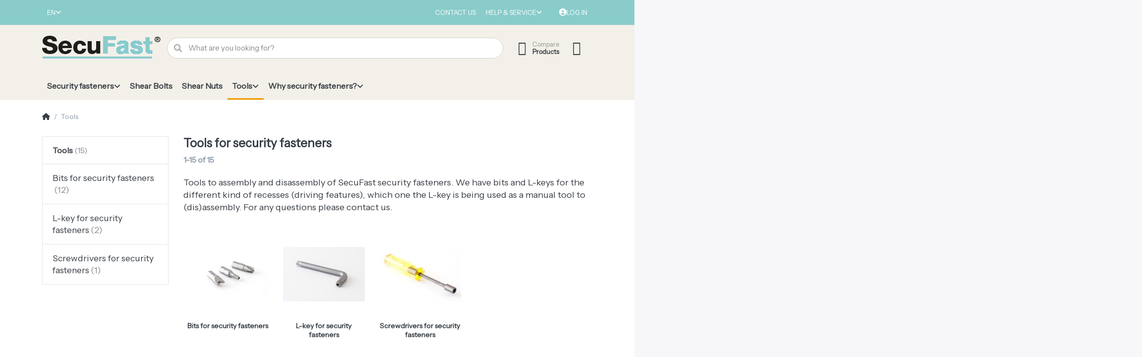

--- FILE ---
content_type: text/html; charset=utf-8
request_url: https://www.secufast.com/gereedschap
body_size: 77139
content:
<!DOCTYPE html>
<html data-pnotify-firstpos1="0" lang="en" dir="ltr">
<head>
    <meta charset="utf-8" />
    <meta name="viewport" content="width=device-width, initial-scale=1.0, maximum-scale=1.0, minimum-scale=1.0, user-scalable=no, viewport-fit=cover, shrink-to-fit=no" />
    <meta name="HandheldFriendly" content="true" />
    <meta name="description" content="" />
    <meta name="keywords" content="" />
    <meta name="generator" content="Smartstore 6.0.0.0" />
    <meta property="sm:root" content="/" />
    <meta name="google-site-verification" content="pJH6HLbDIjcOJXRdbzM1HZ9lDLCNEBHzAEz5rn5pDDw">  
    <meta name='__rvt' content='CfDJ8CFb0DDjn3tFryJxNEONdazoq6iYaMjVPQNKIHBAFqrI9IgUly_jy0khwsnRoNFPseZHuni-RL4OhIgaNUJsP94Nj3_DbDwb9UU5_on2orZVzUNB_OcpSe0ntOKSszHVCTYf_zx1K1kxw8OTRWqB32w' />

    <meta name='accept-language' content='en-US'/><title itemprop="name">Tools | Secufast in onderdeel van Archey</title>

    


    <script>
    try {
        if (typeof navigator === 'undefined') navigator = {};
        html = document.documentElement;
        if (/Edge\/\d+/.test(navigator.userAgent)) { html.className += ' edge' }
        else if ('mozMatchesSelector' in html) { html.className += ' moz' }
        else if (/iPad|iPhone|iPod/.test(navigator.userAgent) && !window.MSStream) { html.className += ' ios' }
        else if ('webkitMatchesSelector' in html) { html.className += ' wkit' }
        else if (/constructor/i.test(window.HTMLElement)) { html.className += ' safari' };
        html.className += (this.top === this.window ? ' not-' : ' ') + 'framed';
    } catch (e) { }
</script>
    

            <link href='https://fonts.googleapis.com/css?family=Instrument&#x2B;Sans:ital,wght@0,400..700;1,400..700' rel='stylesheet' type='text/css' />

    
    <link as="font" rel="preload" href="/lib/fa6/webfonts/fa-solid-900.woff2" crossorigin />
    <link as="font" rel="preload" href="/lib/fa6/webfonts/fa-regular-400.woff2" crossorigin />
    
    
        <link rel="stylesheet" href="/lib/fa6/css/all.min.css" crossorigin />
    


    
        <link href="/bundle/css/site-common.css?v=r7oApy1-c6DpFjFNk27dk1bP0zg" rel="stylesheet" type="text/css" />
    
    <link href="/themes/secufast/theme.css?v=18zPpXoevKnIijoOhTLKa-5-9u0" rel="stylesheet" type="text/css" />


    
        <script src="/bundle/js/jquery.js?v=Q_phsmyWezqA5Vuyb6a9pukdq2U"></script>
    <script data-origin="client-res">
	window.Res = {
"Common.Notification": "Alert","Common.Close": "Close","Common.On": "On","Common.OK": "OK","Common.Cancel": "Cancel","Common.Off": "Off","Common.Exit": "Exit","Common.CtrlKey": "Ctrl","Common.ShiftKey": "Shift","Common.AltKey": "Alt","Common.DelKey": "Del","Common.Done": "Done","Common.Failed": "Failed","Common.EnterKey": "Enter","Common.EscKey": "Esc","Common.DontAskAgain": "Don\'t ask again","Common.DontShowAgain": "Don\'t show again","Common.CopyToClipboard": "Copy to clipboard","Common.CopyToClipboard.Failed": "Failed to copy.","Common.CopyToClipboard.Succeeded": "Copied!","Products.Longdesc.More": "Show more","Products.Longdesc.Less": "Show less","Jquery.Validate.Email": "Please enter a valid email address.","Jquery.Validate.Required": "This field is required.","Jquery.Validate.Remote": "Please fix this field.","Jquery.Validate.Url": "Please enter a valid URL.","Jquery.Validate.Date": "Please enter a valid date.","Jquery.Validate.DateISO": "Please enter a valid date (ISO).","Jquery.Validate.Number": "Please enter a valid number.","Jquery.Validate.Digits": "Please enter only digits.","Jquery.Validate.Creditcard": "Please enter a valid credit card number.","Jquery.Validate.Equalto": "Please enter the same value again.","Jquery.Validate.Maxlength": "Please enter no more than {0} characters.","Jquery.Validate.Minlength": "Please enter at least {0} characters.","Jquery.Validate.Rangelength": "Please enter a value between {0} and {1} characters long.","jquery.Validate.Range": "Please enter a value between {0} and {1}.","Jquery.Validate.Max": "Please enter a value less than or equal to {0}.","Jquery.Validate.Min": "Please enter a value greater than or equal to {0}.","Admin.Common.AreYouSure": "Are you sure?","Admin.Common.AskToProceed": "Would you like to proceed?","FileUploader.Dropzone.Message": "To upload files drop them here or click","FileUploader.Dropzone.DictDefaultMessage": "Drop files here to upload","FileUploader.Dropzone.DictFallbackMessage": "Your browser does not support drag\'n\'drop file uploads.","FileUploader.Dropzone.DictFallbackText": "Please use the fallback form below to upload your files like in the olden days.","FileUploader.Dropzone.DictFileTooBig": "File is too big ({{filesize}}MiB). Max filesize: {{maxFilesize}}MiB.","FileUploader.Dropzone.DictInvalidFileType": "You can\'t upload files of this type.","FileUploader.Dropzone.DictResponseError": "Server responded with {{statusCode}} code.","FileUploader.Dropzone.DictCancelUpload": "Cancel upload","FileUploader.Dropzone.DictUploadCanceled": "Upload canceled.","FileUploader.Dropzone.DictCancelUploadConfirmation": "Are you sure you want to cancel this upload?","FileUploader.Dropzone.DictRemoveFile": "Remove file","FileUploader.Dropzone.DictMaxFilesExceeded": "You can not upload any more files.","FileUploader.StatusWindow.Uploading.File": "file is uploading","FileUploader.StatusWindow.Uploading.Files": "files are uploading","FileUploader.StatusWindow.Complete.File": "upload complete","FileUploader.StatusWindow.Complete.Files": "uploads complete","FileUploader.StatusWindow.Canceled.File": "upload canceled","FileUploader.StatusWindow.Canceled.Files": "uploads canceled",    };

    window.ClientId = "89d56cee-d85b-43a8-b1dc-9843035cd93a";
</script>

    
    <link as="image" rel="preload" href="//www.secufast.com/media/2/content/Logo-Secufast-0001.png" />
    <meta property='sm:pagedata' content='{"type":"category","id":"22","menuItemId":1,"entityId":22,"parentId":0}' />
    <meta property='og:site_name' content='SecuFast' />
    <meta property='og:site' content='https://www.secufast.com/' />
    <meta property='og:url' content='https://www.secufast.com/tools/' />
    <meta property='og:type' content='product' />
    <meta property='og:title' content='Tools' />
    <meta property='twitter:card' content='summary' />
    <meta property='twitter:title' content='Tools' />



    


    
    <meta property='twitter:site' content='@SecuFast' />
    
<meta name='robots' content='index, follow' />

    <script src="/js/smartstore.globalization.adapter.js"></script>

    

    <link rel="shortcut icon" href='//secufast.com/media/6/content/favicon.ico?v=6.0' />

    <!-- png icons -->
        <link rel="icon" type="image/png" sizes="16x16" href="//secufast.com/media/8/content/favicon-32x32.png?size=16" />
        <link rel="icon" type="image/png" sizes="32x32" href="//secufast.com/media/8/content/favicon-32x32.png?size=32" />
        <link rel="icon" type="image/png" sizes="96x96" href="//secufast.com/media/8/content/favicon-32x32.png?size=96" />
        <link rel="icon" type="image/png" sizes="196x196" href="//secufast.com/media/8/content/favicon-32x32.png?size=196" />


    <!-- Apple touch icons -->
        <link rel="icon" type="image/png" sizes="57x57" href="//secufast.com/media/5/content/apple-touch-icon.png?size=57" />
        <link rel="icon" type="image/png" sizes="60x60" href="//secufast.com/media/5/content/apple-touch-icon.png?size=60" />
        <link rel="icon" type="image/png" sizes="72x72" href="//secufast.com/media/5/content/apple-touch-icon.png?size=72" />
        <link rel="icon" type="image/png" sizes="76x76" href="//secufast.com/media/5/content/apple-touch-icon.png?size=76" />
        <link rel="icon" type="image/png" sizes="114x114" href="//secufast.com/media/5/content/apple-touch-icon.png?size=114" />
        <link rel="icon" type="image/png" sizes="120x120" href="//secufast.com/media/5/content/apple-touch-icon.png?size=120" />
        <link rel="icon" type="image/png" sizes="144x144" href="//secufast.com/media/5/content/apple-touch-icon.png?size=144" />
        <link rel="icon" type="image/png" sizes="152x152" href="//secufast.com/media/5/content/apple-touch-icon.png?size=152" />
        <link rel="icon" type="image/png" sizes="180x180" href="//secufast.com/media/5/content/apple-touch-icon.png?size=180" />

    <!-- Microsoft tiles -->
        <meta name="msapplication-TileColor" content="#fcfafa">
    <meta name="msapplication-TileImage" content="//secufast.com/media/58/content/cropped-Favicon-270x270.png?size=144">
    <meta name="msapplication-config" content="/browserconfig.xml" />

</head>

<body class="lyt-cols-2">
    

<!--__note-jm__--><!-- Google Tag Manager -->
<script>
	(function(w, d, s, l, i) {
		w[l] = w[l] || [];
		w[l].push({
			'gtm.start': new Date().getTime(),
			event: 'gtm.js'
		});
		var f = d.getElementsByTagName(s)[0],
			j = d.createElement(s),
			dl = l != 'dataLayer' ? '&l=' + l : '';
		j.async = true;
		j.src = 'https://www.googletagmanager.com/gtm.js?id=' + i + dl;
		f.parentNode.insertBefore(j, f);
	})(window, document, 'script', 'dataLayer', 'GTM-W3MV9SV');
</script><!-- End Google Tag Manager -->

<!--__note-jm__--><!--__note-jm__--><!--__note-jm__--><!-- Google Tag Manager (noscript) --><noscript><iframe
		src="https://www.googletagmanager.com/ns.html?id=GTM-W3MV9SV" height="0" width="0"
		style="display:none;visibility:hidden"></iframe></noscript><!-- End Google Tag Manager (noscript) -->

    

<div id="page">
    <div class="canvas-blocker canvas-slidable"></div>

    <div class="page-main canvas-slidable">

        <header id="header">
            <div class="menubar-section d-none d-lg-block menubar-light">
                <div class="container menubar-container">
                    



<nav class="menubar navbar navbar-slide">
    <nav class="menubar-group ml-0">

<div class="dropdown language-selector">
    <a class="menubar-link" data-toggle="dropdown" aria-haspopup="true" aria-expanded="false" href="#">
        <span>EN</span>
        <i class="fa fa-angle-down"></i>
    </a>
    <div class="dropdown-menu" aria-labelledby="dLabel">
            <a href="/set-language/1/?returnUrl=gereedschap" title="English (EN)" rel="nofollow" class="dropdown-item disabled" data-selected="true" data-abbreviation="English">
                    <img src="/images/flags/us.png" alt="us.png" />
                <span>English</span>
            </a>
            <a href="/set-language/2/?returnUrl=gereedschap" title="Dutch (NL)" rel="nofollow" class="dropdown-item" data-selected="false" data-abbreviation="Nederlands">
                    <img src="/images/flags/nl.png" alt="nl.png" />
                <span>Nederlands</span>
            </a>
            <a href="/set-language/3/?returnUrl=werkzeuge" title="German (DE)" rel="nofollow" class="dropdown-item" data-selected="false" data-abbreviation="Deutsch">
                    <img src="/images/flags/de.png" alt="de.png" />
                <span>Deutsch</span>
            </a>
    </div>
</div>

    </nav>

    <nav class="menubar-group ml-auto">
        

            <a class="menubar-link" href="/contactus/">Contact us</a>

        


<div class="cms-menu cms-menu-dropdown" data-menu-name="helpandservice">
    <div class="dropdown">
        <a data-toggle="dropdown" aria-haspopup="true" aria-expanded="false" href="#" rel="nofollow" class="menubar-link">
            <span>Help &amp; Service</span>
            <i class="fal fa-angle-down menubar-caret"></i>
        </a>
        <div class="dropdown-menu dropdown-menu-left">
                <a href="/newproducts/" class="dropdown-item menu-link">
                    <span>What&#x27;s New</span>
                </a>
                <a href="/recentlyviewedproducts/" class="dropdown-item menu-link">
                    <span>Recently viewed products</span>
                </a>
                        <div class="dropdown-divider"></div>
                <a href="/terms-of-delivery/" class="dropdown-item menu-link">
                    <span>Terms of Delivery</span>
                </a>
                <a href="/shipping-cost/" class="dropdown-item menu-link">
                    <span>Shipping costs</span>
                </a>
                <a href="/shipping-and-returns/" class="dropdown-item menu-link">
                    <span>Shipping and returns</span>
                </a>
                <a href="/about-us/" class="dropdown-item menu-link">
                    <span>About us</span>
                </a>
        </div>
    </div>
</div>



    </nav>

    

    <nav id="menubar-my-account" class="menubar-group">
        <div class="dropdown">
            <a class="menubar-link" aria-haspopup="true" aria-expanded="false" href="/login/?returnUrl=%2Fgereedschap" rel="nofollow">
                <i class="fal fa-user-circle menubar-icon"></i>

                    <span>Log in</span>
            </a>

        </div>
        
    </nav>

    
</nav>


                </div>
            </div>
            <div class="shopbar-section shopbar-light">
                <div class="container shopbar-container">
                    
<div class="shopbar">
    <div class="shopbar-col-group shopbar-col-group-brand">
        <div class="shopbar-col shop-logo">
            
<a class="brand" href="/">
        
        <img src='//www.secufast.com/media/2/content/Logo-Secufast-0001.png' alt="SecuFast" title="SecuFast" class="img-fluid" width="242" height="59" />
</a>

        </div>
        <div class="shopbar-col shopbar-search">
            
                

<form action="/search/" class="instasearch-form has-icon" method="get">
    <input type="text" class="instasearch-term form-control" name="q" placeholder="What are you looking for?" data-instasearch="true" data-minlength="2" data-showthumbs="true" data-url="/instantsearch/" data-origin="Search/Search" autocomplete="off" />
    
    <div class="instasearch-addon d-flex align-items-center justify-content-center">
        <button type="button" class="instasearch-clear input-clear">
            <i class="fa fa-xmark"></i>
        </button>
    </div>

    <span class="input-group-icon instasearch-icon">
        <i class="fa fa-magnifying-glass"></i>
    </span>

    <div class="instasearch-drop">
        <div class="instasearch-drop-body clearfix"></div>
    </div>

    
</form>
            
        </div>
    </div>

    <div class="shopbar-col-group shopbar-col-group-tools">
        

<div class="shopbar-col shopbar-tools" data-summary-href="/shoppingcart/cartsummary/?cart=True&amp;wishlist=False&amp;compare=True">

    <div class="shopbar-tool d-lg-none" id="shopbar-menu">
        <a class="shopbar-button" href="#" data-toggle="offcanvas" data-autohide="true" data-placement="start" data-fullscreen="false" data-disablescrolling="true" data-target="#offcanvas-menu">
            <span class="shopbar-button-icon">
                <i class="icm icm-menu"></i>
            </span>
            <span class="shopbar-button-label-sm">
                Menu
            </span>
        </a>
    </div>

    

    <div class="shopbar-tool d-lg-none" id="shopbar-user">
        <a class="shopbar-button" href="/login/">
            <span class="shopbar-button-icon">
                <i class="icm icm-user"></i>
            </span>
            <span class="shopbar-button-label-sm">
                Log in
            </span>
        </a>
    </div>

    <div class="shopbar-tool" id="shopbar-compare" data-target="#compare-tab">
        <a class="shopbar-button navbar-toggler" data-toggle="offcanvas" data-summary-href="/shoppingcart/cartsummary/?compare=True" data-autohide="true" data-placement="end" data-fullscreen="false" data-disablescrolling="true" data-target="#offcanvas-cart" href="/compareproducts/">
            <span class="shopbar-button-icon">
                <i class="icm icm-repeat"></i>
                <span class='badge badge-pill badge-counter badge-counter-ring label-cart-amount badge-warning' data-bind-to="CompareItemsCount" style="display: none">
                    0
                </span>
            </span>
            <span class="shopbar-button-label">
                <span>Compare</span><br />
                <strong>Products</strong>
            </span>
            <span class="shopbar-button-label-sm">
                Compare
            </span>
        </a>
    </div>

    

    <div class="shopbar-tool" id="shopbar-cart" data-target="#cart-tab">
        <a class="shopbar-button navbar-toggler" data-toggle="offcanvas" data-summary-href="/shoppingcart/cartsummary/?cart=True" data-autohide="true" data-placement="end" data-fullscreen="false" data-disablescrolling="true" data-target="#offcanvas-cart" href="/cart/">
            <span class="shopbar-button-icon">
                <i class="icm icm-bag"></i>
                <span class='badge badge-pill badge-counter badge-counter-ring label-cart-amount badge-warning' data-bind-to="CartItemsCount" style="display: none">
                    0
                </span>
            </span>
        </a>
    </div>

    
</div>




    </div>
</div>
                </div>
            </div>
            <div class="megamenu-section d-none d-lg-block">
                <nav class="navbar navbar-light">
                    <div class="container megamenu-container">
                        



<style type="text/css">
    .mega-menu-dropdown { min-height: 0px; }
</style>

<div class="mainmenu megamenu megamenu-blend--next">
    



<div class="cms-menu cms-menu-navbar" data-menu-name="main">
    <div class="megamenu-nav megamenu-nav--prev alpha">
        <a href="#" class="megamenu-nav-btn btn btn-icon"><i class="far fa-chevron-left"></i></a>
    </div>

    <ul class="navbar-nav nav flex-row flex-nowrap" id="menu-main">

            <li id="main-nav-item-274477" data-id="274477" class="nav-item dropdown-submenu">
                <a href="/security-fasteners/" aria-expanded="false" class="nav-link menu-link dropdown-toggle" data-target="#dropdown-menu-274477">
                    <span>Security fasteners</span>
                </a>
            </li>
            <li id="main-nav-item-274490" data-id="274490" class="nav-item">
                <a href="/shear-bolts-2/" class="nav-link menu-link">
                    <span>Shear Bolts</span>
                </a>
            </li>
            <li id="main-nav-item-274491" data-id="274491" class="nav-item">
                <a href="/shear-nuts/" class="nav-link menu-link">
                    <span>Shear Nuts</span>
                </a>
            </li>
            <li id="main-nav-item-274492" data-id="274492" class="nav-item dropdown-submenu selected">
                <a href="/tools/" aria-expanded="false" class="nav-link menu-link dropdown-toggle" data-target="#dropdown-menu-274492">
                    <span>Tools</span>
                </a>
            </li>
            <li id="main-nav-item-274496" data-id="274496" class="nav-item dropdown-submenu">
                <a href="/why-security-fasteners-/" aria-expanded="false" class="nav-link menu-link dropdown-toggle" data-target="#dropdown-menu-274496">
                    <span>Why security fasteners?</span>
                </a>
            </li>

    </ul>

    <div class="megamenu-nav megamenu-nav--next omega">
        <a href="#" class="megamenu-nav-btn btn btn-icon"><i class="far fa-chevron-right"></i></a>
    </div>
</div>
</div>

<div class="megamenu-dropdown-container container" style="--y: 16px">
        <div id="dropdown-menu-274477" data-id="274477"
             data-entity-id="1"
             data-entity-name="Category"
             data-display-rotator="false">
            <div class="dropdown-menu mega-menu-dropdown">

                


                <div class="row mega-menu-dropdown-row">

                    <div class="col-md-3 col-sm-6">
                            <a href="/6-lobe-2/" id="dropdown-heading-274478" data-id="274478" class="mega-menu-dropdown-heading">
                                <span>6-Lobe</span>

                            </a>
                            <a href="/7-star-2/" id="dropdown-heading-274479" data-id="274479" class="mega-menu-dropdown-heading">
                                <span>7-Star®</span>

                            </a>
                            <a href="/cinstar-2/" id="dropdown-heading-274480" data-id="274480" class="mega-menu-dropdown-heading">
                                <span>Cinstar®</span>

                            </a>
                            <a href="/hex-pin-2/" id="dropdown-heading-274481" data-id="274481" class="mega-menu-dropdown-heading">
                                <span>Hex Pin</span>

                            </a>
                            <a href="/one-way-2/" id="dropdown-heading-274482" data-id="274482" class="mega-menu-dropdown-heading">
                                <span>One-Way</span>

                            </a>
                            <a href="/opsit-2/" id="dropdown-heading-274483" data-id="274483" class="mega-menu-dropdown-heading">
                                <span>Opsit®</span>

                            </a>
                            <a href="/pin-phillips-2/" id="dropdown-heading-274484" data-id="274484" class="mega-menu-dropdown-heading">
                                <span>Pin Phillips</span>

                            </a>
                            <a href="/pinplug-2/" id="dropdown-heading-274485" data-id="274485" class="mega-menu-dropdown-heading">
                                <span>Pinplug</span>

                            </a>
                            <a href="/seclock-2/" id="dropdown-heading-274486" data-id="274486" class="mega-menu-dropdown-heading">
                                <span>Seclock</span>

                            </a>
                            <a href="/snake-eyes-2/" id="dropdown-heading-274487" data-id="274487" class="mega-menu-dropdown-heading">
                                <span>Snake Eyes®</span>

                            </a>
                            <a href="/tri-wing-2/" id="dropdown-heading-274488" data-id="274488" class="mega-menu-dropdown-heading">
                                <span>Tri-Wing®</span>

                            </a>
                            <a href="/armour-rings-2/" id="dropdown-heading-274489" data-id="274489" class="mega-menu-dropdown-heading">
                                <span>Armour rings</span>

                            </a>
                    </div>

                </div>

                    
            </div>
        </div>
        <div id="dropdown-menu-274490" data-id="274490"
             data-entity-id="20"
             data-entity-name="Category"
             data-display-rotator="false">
            <div class="dropdown-menu mega-menu-dropdown">

                


                <div class="row mega-menu-dropdown-row">
                        <div class="col-md-3 col-sm-6 text-md-center megamenu-cat-img">
                            <img src="//www.secufast.com/media/30/catalog/breekbouten.jpg?size=512" alt="Shear Bolts" loading="lazy" />

                            <div class="below-preview-pic-text text-left">
                                
                            </div>
                        </div>

                    <div class="col-md-3 col-sm-6">
                    </div>

                </div>

                    
            </div>
        </div>
        <div id="dropdown-menu-274491" data-id="274491"
             data-entity-id="21"
             data-entity-name="Category"
             data-display-rotator="false">
            <div class="dropdown-menu mega-menu-dropdown">

                


                <div class="row mega-menu-dropdown-row">
                        <div class="col-md-3 col-sm-6 text-md-center megamenu-cat-img">
                            <img src="//www.secufast.com/media/31/catalog/breekmoeren.jpg?size=512" alt="Shear Nuts" loading="lazy" />

                            <div class="below-preview-pic-text text-left">
                                
                            </div>
                        </div>

                    <div class="col-md-3 col-sm-6">
                    </div>

                </div>

                    
            </div>
        </div>
        <div id="dropdown-menu-274492" data-id="274492"
             data-entity-id="22"
             data-entity-name="Category"
             data-display-rotator="false">
            <div class="dropdown-menu mega-menu-dropdown">

                


                <div class="row mega-menu-dropdown-row">

                    <div class="col-md-3 col-sm-6">
                            <a href="/bits-for-security-fasteners/" id="dropdown-heading-274493" data-id="274493" class="mega-menu-dropdown-heading">
                                <span>Bits for security fasteners</span>

                            </a>
                            <a href="/l-key-for-security-fasteners/" id="dropdown-heading-274494" data-id="274494" class="mega-menu-dropdown-heading">
                                <span>L-key for security fasteners</span>

                            </a>
                            <a href="/screwdrivers-for-security-fasteners/" id="dropdown-heading-274495" data-id="274495" class="mega-menu-dropdown-heading">
                                <span>Screwdrivers for security fasteners</span>

                            </a>
                    </div>

                </div>

                    
            </div>
        </div>
        <div id="dropdown-menu-274496" data-id="274496"
             data-entity-id="26"
             data-entity-name="Category"
             data-display-rotator="false">
            <div class="dropdown-menu mega-menu-dropdown">

                


                <div class="row mega-menu-dropdown-row">
                        <div class="col-md-3 col-sm-6 text-md-center megamenu-cat-img">
                            <img src="//www.secufast.com/media/35/catalog/waarom-veiligheidsschroeven.jpg?size=512" alt="Why security fasteners?" loading="lazy" />

                            <div class="below-preview-pic-text text-left">
                                
                            </div>
                        </div>

                    <div class="col-md-3 col-sm-6">
                            <a href="/applications/" id="dropdown-heading-274497" data-id="274497" class="mega-menu-dropdown-heading">
                                <span>Applications</span>

                            </a>
                            <a href="/advantages/" id="dropdown-heading-274498" data-id="274498" class="mega-menu-dropdown-heading">
                                <span>advantages</span>

                            </a>
                            <a href="/advantages-for-you/" id="dropdown-heading-274499" data-id="274499" class="mega-menu-dropdown-heading">
                                <span>Advantages for you</span>

                            </a>
                    </div>

                </div>

                    
            </div>
        </div>

</div>



                    </div>
                </nav>
            </div>
        </header>

        <div id="content-wrapper">

            



            

            <section id="content" class="container">
                

                




<div class="breadcrumb-container d-none d-md-flex flex-wrap align-items-center mb-4">
    <ol class="breadcrumb mb-0" itemscope itemtype="http://schema.org/BreadcrumbList">
        <li class="breadcrumb-item" itemprop="itemListElement" itemscope itemtype="http://schema.org/ListItem">
            <a title="Top" itemprop="item" href="/">
                <meta itemprop="name" content="Home page">
                <meta itemprop="position" content="1">
                <i class="fa fa-home"></i>
            </a>
        </li>
    </ol>
    <div class="breadcrumb-item active">
        <span>Tools</span>
    </div>
</div>



                <div id="content-body" class="row">

                        <aside id="content-left" class="col-lg-3 mb-4 mb-lg-0 d-none d-lg-block">
                            
                            
    


<div class="block block-catmenu mb-3">
    <nav class="list-group catmenu">
            <div class="list-group-item active catmenu-path-item">
                <span class="has-count" data-count="15">Tools</span>
            </div>

            <a class="list-group-item list-group-item-action catmenu-item" href="/bits-for-security-fasteners/">
                <span class="has-count" data-count="12">Bits for security fasteners</span>
            </a>
            <a class="list-group-item list-group-item-action catmenu-item" href="/l-key-for-security-fasteners/">
                <span class="has-count" data-count="2">L-key for security fasteners</span>
            </a>
            <a class="list-group-item list-group-item-action catmenu-item" href="/screwdrivers-for-security-fasteners/">
                <span class="has-count" data-count="1">Screwdrivers for security fasteners</span>
            </a>
    </nav>
</div>

 
    




<div class="faceted-search-container">
    <div class="faceted-search" id="faceted-search">

        <div class="facet-group d-lg-none" data-key="orderby">
            <a class="facet-group-header">
                <span>Sort by</span>
            </a>
            <div class="facet-body" aria-expanded="true">
                <div class="facet-body-inner offcanvas-hstack hstack overflow-x-auto gap-1 small">
                            <span class="badge badge-pill badge-lg badge-orderby fwm order-0 badge-info badge-subtle selected">Featured</span>
                            <a href="/gereedschap?o=5" class="badge badge-pill badge-lg badge-orderby fwn order-1 badge-light" rel="nofollow">Name: A to Z</a>
                            <a href="/gereedschap?o=6" class="badge badge-pill badge-lg badge-orderby fwn order-1 badge-light" rel="nofollow">Name: Z to A</a>
                            <a href="/gereedschap?o=10" class="badge badge-pill badge-lg badge-orderby fwn order-1 badge-light" rel="nofollow">Price: Low to High</a>
                            <a href="/gereedschap?o=11" class="badge badge-pill badge-lg badge-orderby fwn order-1 badge-light" rel="nofollow">Price: High to Low</a>
                            <a href="/gereedschap?o=15" class="badge badge-pill badge-lg badge-orderby fwn order-1 badge-light" rel="nofollow">Newest Arrivals</a>
                </div>
            </div>
        </div>

    </div>
</div>



                            
                        </aside>

                    <div id="content-center" class="col-lg-9">
                        
                        







<div class="page category-page">
    <div class="page-title">
        <h1 class="h3">
            Tools for security fasteners
        </h1>
            

        <h5 class="search-hitcount"><span class='lrm'>1-15</span> of <span class='lrm'>15</span></h5>

    </div>
    <div class="page-body">
        

            <div class="category-description lead hide-on-active-filter html-editor-content">
                
                    <p>Tools to assembly and disassembly of SecuFast security fasteners. We have bits and L-keys for the different kind of recesses (driving features), which one the L-key is being used as a manual tool to (dis)assembly. For any questions please contact us.&nbsp;</p>
                
            </div>
            
        <div class="artlist artlist-grid artlist-4-cols artlist-boxed artlist-sub-categories hide-on-active-filter">
                <article class="art" data-id="23">
                    <div class="art-picture-block">
                            <a class="art-picture img-center-container" href="/bits-for-security-fasteners/" title="Show products in category Bits for security fasteners">
                                <img loading="lazy" class="file-img" src="//www.secufast.com/media/32/catalog/bits-voor-veiligheidsschroeven.jpg?size=256" alt="Picture for category Bits for security fasteners" title="Show products in category Bits for security fasteners" />
                            </a>
                    </div>
                    <div class="art-genericname">
                        <a href="/bits-for-security-fasteners/" title="Show products in category Bits for security fasteners">
                            <span>Bits for security fasteners</span>
                        </a>
                    </div>
                </article>
                <article class="art" data-id="24">
                    <div class="art-picture-block">
                            <a class="art-picture img-center-container" href="/l-key-for-security-fasteners/" title="Show products in category L-key for security fasteners">
                                <img loading="lazy" class="file-img" src="//www.secufast.com/media/33/catalog/l-key-voor-veiligheidsschroeven.jpg?size=256" alt="Picture for category L-key for security fasteners" title="Show products in category L-key for security fasteners" />
                            </a>
                    </div>
                    <div class="art-genericname">
                        <a href="/l-key-for-security-fasteners/" title="Show products in category L-key for security fasteners">
                            <span>L-key for security fasteners</span>
                        </a>
                    </div>
                </article>
                <article class="art" data-id="25">
                    <div class="art-picture-block">
                            <a class="art-picture img-center-container" href="/screwdrivers-for-security-fasteners/" title="Show products in category Screwdrivers for security fasteners">
                                <img loading="lazy" class="file-img" src="//www.secufast.com/media/34/catalog/schroevendraaiers-voor-veiligheidsschroeven.jpg?size=256" alt="Picture for category Screwdrivers for security fasteners" title="Show products in category Screwdrivers for security fasteners" />
                            </a>
                    </div>
                    <div class="art-genericname">
                        <a href="/screwdrivers-for-security-fasteners/" title="Show products in category Screwdrivers for security fasteners">
                            <span>Screwdrivers for security fasteners</span>
                        </a>
                    </div>
                </article>
        </div>
        

        <div class="product-list-container">
                



    <div class="artlist-actions artlist-actions--top d-flex flex-wrap flex-lg-nowrap">
        <div class="artlist-action-group artlist-action-group--filtersort">
            

<div class="artlist-action artlist-action--filter d-lg-none">
    <button class="btn btn-primary w-100 justify-content-between btn-toggle-filter-widget" data-title="Filter &amp; Sort">
        <span>Filter &amp; Sort</span>
        <i class="fa fa-fw fa-sliders-h"></i>
    </button>
</div>

<div class="artlist-action artlist-action--sort d-none d-lg-flex">
    <div id="artlist-action-sort" class="dropdown">
        <button class="btn btn-secondary btn-artlist-action dropdown-toggle fwn" data-toggle="dropdown" title="Sort by Featured">
            <span>Sort by <span class='fwm'>Featured</span></span>
        </button>
        <div class="dropdown-menu">
                <a href="/gereedschap?o=1" class="dropdown-item fwm" rel="nofollow">
                    Featured
                </a>
                <a href="/gereedschap?o=5" class="dropdown-item" rel="nofollow">
                    Name: A to Z
                </a>
                <a href="/gereedschap?o=6" class="dropdown-item" rel="nofollow">
                    Name: Z to A
                </a>
                <a href="/gereedschap?o=10" class="dropdown-item" rel="nofollow">
                    Price: Low to High
                </a>
                <a href="/gereedschap?o=11" class="dropdown-item" rel="nofollow">
                    Price: High to Low
                </a>
                <a href="/gereedschap?o=15" class="dropdown-item" rel="nofollow">
                    Newest Arrivals
                </a>
        </div>
    </div>
</div>
        </div>
        <div class="artlist-action-group artlist-action-group--viewmode">
            <div class="vr mx-2 text-body-tertiary"></div>
                


<div class="artlist-action artlist-action--viewmode">
    <div class="btn-group btn-group-toggle" data-toggle="buttons">
        <a href='/gereedschap?v=grid' class="btn btn-secondary btn-icon btn-artlist-action tooltip-toggle active" data-toggle="tooltip" rel="nofollow" title="Show">
            <input type="radio" name="artlist-viewmode" id="artlist-viewmode-grid" checked="checked" />
            <i class="fa fa-grip"></i>
        </a>
        <a href='/gereedschap?v=list' class="btn btn-secondary btn-icon btn-artlist-action tooltip-toggle" data-toggle="tooltip" rel="nofollow" title="Show">
            <input type="radio" name="artlist-viewmode" id="artlist-viewmode-list" />
            <i class="fa fa-list"></i>
        </a>
    </div>
</div>
        </div>
    </div>

    










<div id="artlist-4002767154" class='artlist artlist-grid artlist-4-cols'>
        


<article class="art" data-id="812">

    <div class="art-picture-block">
        
            <a class="art-picture img-center-container" href="/bits-for-nuts-and-screws-with-seclock-driving-features/" title="Show details for Bits for Seclock screws">
                <img loading="lazy" class="file-img" src="//www.secufast.com/media/70/catalog/bit-voor-seclock-schroeven.jpg?size=256" alt="Picture of Bits for Seclock screws" title="Show details for Bits for Seclock screws" />
            </a>
    </div>



    <h3 class="art-name">
        <a href="/bits-for-nuts-and-screws-with-seclock-driving-features/" title="Bits for Seclock screws">
            <span>Bits for Seclock screws</span>
        </a>
    </h3>

        <div class="art-description" title="SecuFast bits, specially designed for the assembly and disassembly of Seclock Security Fasteners.">
            SecuFast bits, specially designed for the assembly and disassembly of Seclock Security Fasteners.
        </div>

    

        


<div class="art-delivery-info">
</div>
        




    


    <div class="art-drop">
            



<div class="row no-gutters art-btn-group">


        <a data-href="/catalog/addproducttocompare/812/"
           href="#"
           class="btn btn-secondary btn-lg art-btn col ajax-cart-link add-to-compare-list-button"
           title="Compare"
           data-toggle="tooltip" data-placement="bottom"
           rel="nofollow"
           data-type="compare"
           data-action="add">
            <i class="fa fa-retweet"></i>
        </a>

    <a href='/bits-for-nuts-and-screws-with-seclock-driving-features/'
       class="btn btn-secondary btn-lg art-btn col product-details-button"
       title="Description"
       data-toggle="tooltip" data-placement="bottom">
        <i class="fa fa-info"></i>
    </a>
</div>
    </div>
</article>
        


<article class="art" data-id="819">

    <div class="art-picture-block">
        
            <a class="art-picture img-center-container" href="/l-key-for-6-lobe-screw/" title="Show details for L-key for 6-Lobe Pin security fasteners">
                <img loading="lazy" class="file-img" src="//www.secufast.com/media/81/catalog/l-key-voor-6-lobe-pin-schroeven.jpg?size=256" alt="Picture of L-key for 6-Lobe Pin security fasteners" title="Show details for L-key for 6-Lobe Pin security fasteners" />
            </a>
    </div>



    <h3 class="art-name">
        <a href="/l-key-for-6-lobe-screw/" title="L-key for 6-Lobe Pin security fasteners">
            <span>L-key for 6-Lobe Pin security fasteners</span>
        </a>
    </h3>

        <div class="art-description" title="Use the L-key to assemble and disassemble the security fastener with 6-Lobe Pin. This L-key can be used at both ends.">
            Use the L-key to assemble and disassemble the security fastener with 6-Lobe Pin. This L-key can be used at both ends.
        </div>

    

        


<div class="art-delivery-info">
</div>
        




    


    <div class="art-drop">
            



<div class="row no-gutters art-btn-group">


        <a data-href="/catalog/addproducttocompare/819/"
           href="#"
           class="btn btn-secondary btn-lg art-btn col ajax-cart-link add-to-compare-list-button"
           title="Compare"
           data-toggle="tooltip" data-placement="bottom"
           rel="nofollow"
           data-type="compare"
           data-action="add">
            <i class="fa fa-retweet"></i>
        </a>

    <a href='/l-key-for-6-lobe-screw/'
       class="btn btn-secondary btn-lg art-btn col product-details-button"
       title="Description"
       data-toggle="tooltip" data-placement="bottom">
        <i class="fa fa-info"></i>
    </a>
</div>
    </div>
</article>
        


<article class="art" data-id="838">

    <div class="art-picture-block">
        
            <a class="art-picture img-center-container" href="/one-way-un-do-it-screw-driver/" title="Show details for One-Way Un-Do-It® screwdriver">
                <img loading="lazy" class="file-img" src="//www.secufast.com/media/113/catalog/one-way-un-do-it-schroevendraaier.jpg?size=256" alt="Picture of One-Way Un-Do-It® screwdriver" title="Show details for One-Way Un-Do-It® screwdriver" />
            </a>
    </div>



    <h3 class="art-name">
        <a href="/one-way-un-do-it-screw-driver/" title="One-Way Un-Do-It® screwdriver">
            <span>One-Way Un-Do-It® screwdriver</span>
        </a>
    </h3>

        <div class="art-description" title="Un-Do-It® screwdriver has two hardmetal conical points that will cut a notch in the head of the One-Way screw, The screwdriver then has sufficient grip to unscrew the One Way screw. &#xD;&#xA;Un-Do-It® screwdrivers are not guaranteed against breakage of the drive pins.">
            Un-Do-It® screwdriver has two hardmetal conical points that will cut a notch in the head of the One-Way screw, The screwdriver then has sufficient grip to un...
        </div>

    

        


<div class="art-delivery-info">
</div>
        




    


    <div class="art-drop">
            



<div class="row no-gutters art-btn-group">


        <a data-href="/catalog/addproducttocompare/838/"
           href="#"
           class="btn btn-secondary btn-lg art-btn col ajax-cart-link add-to-compare-list-button"
           title="Compare"
           data-toggle="tooltip" data-placement="bottom"
           rel="nofollow"
           data-type="compare"
           data-action="add">
            <i class="fa fa-retweet"></i>
        </a>

    <a href='/one-way-un-do-it-screw-driver/'
       class="btn btn-secondary btn-lg art-btn col product-details-button"
       title="Description"
       data-toggle="tooltip" data-placement="bottom">
        <i class="fa fa-info"></i>
    </a>
</div>
    </div>
</article>
        


<article class="art" data-id="810">

    <div class="art-picture-block">
        
            <a class="art-picture img-center-container" href="/bit-for-opsite-security-fasteners/" title="Show details for Bit for Opsit® security fasteners">
                <img loading="lazy" class="file-img" src="//www.secufast.com/media/67/catalog/bit-voor-opsit-veiligheidsschroeven.jpg?size=256" alt="Picture of Bit for Opsit® security fasteners" title="Show details for Bit for Opsit® security fasteners" />
            </a>
    </div>



    <h3 class="art-name">
        <a href="/bit-for-opsite-security-fasteners/" title="Bit for Opsit® security fasteners">
            <span>Bit for Opsit® security fasteners</span>
        </a>
    </h3>

        <div class="art-description" title="SecuFast bits, specially designed for the assembly and disassembly of Opsit® Security Fasteners.">
            SecuFast bits, specially designed for the assembly and disassembly of Opsit® Security Fasteners.
        </div>

    

        


<div class="art-delivery-info">
</div>
        




    


    <div class="art-drop">
            



<div class="row no-gutters art-btn-group">


        <a data-href="/catalog/addproducttocompare/810/"
           href="#"
           class="btn btn-secondary btn-lg art-btn col ajax-cart-link add-to-compare-list-button"
           title="Compare"
           data-toggle="tooltip" data-placement="bottom"
           rel="nofollow"
           data-type="compare"
           data-action="add">
            <i class="fa fa-retweet"></i>
        </a>

    <a href='/bit-for-opsite-security-fasteners/'
       class="btn btn-secondary btn-lg art-btn col product-details-button"
       title="Description"
       data-toggle="tooltip" data-placement="bottom">
        <i class="fa fa-info"></i>
    </a>
</div>
    </div>
</article>
        


<article class="art" data-id="820">

    <div class="art-picture-block">
        
            <a class="art-picture img-center-container" href="/l-key-for-hex-pin-screws/" title="Show details for L-key for Hex Pin screws">
                <img loading="lazy" class="file-img" src="//www.secufast.com/media/82/catalog/l-key-voor-hex-pin-schroeven.jpg?size=256" alt="Picture of L-key for Hex Pin screws" title="Show details for L-key for Hex Pin screws" />
            </a>
    </div>



    <h3 class="art-name">
        <a href="/l-key-for-hex-pin-screws/" title="L-key for Hex Pin screws">
            <span>L-key for Hex Pin screws</span>
        </a>
    </h3>

        <div class="art-description" title="SecuFast L-Key (DIN 911), specially designed for the assembly and disassembly of Security Fasteners with Hex Pin driving features.">
            SecuFast L-Key (DIN 911), specially designed for the assembly and disassembly of Security Fasteners with Hex Pin driving features.
        </div>

    

        


<div class="art-delivery-info">
</div>
        




    


    <div class="art-drop">
            



<div class="row no-gutters art-btn-group">


        <a data-href="/catalog/addproducttocompare/820/"
           href="#"
           class="btn btn-secondary btn-lg art-btn col ajax-cart-link add-to-compare-list-button"
           title="Compare"
           data-toggle="tooltip" data-placement="bottom"
           rel="nofollow"
           data-type="compare"
           data-action="add">
            <i class="fa fa-retweet"></i>
        </a>

    <a href='/l-key-for-hex-pin-screws/'
       class="btn btn-secondary btn-lg art-btn col product-details-button"
       title="Description"
       data-toggle="tooltip" data-placement="bottom">
        <i class="fa fa-info"></i>
    </a>
</div>
    </div>
</article>
        


<article class="art" data-id="815">

    <div class="art-picture-block">
        
            <a class="art-picture img-center-container" href="/bit-for-security-fasteners-with-tp3-driving-features/" title="Show details for Bit for TP3® security fasteners">
                <img loading="lazy" class="file-img" src="//www.secufast.com/media/74/catalog/bit-voor-tp3-veiligheidsschroeven.jpg?size=256" alt="Picture of Bit for TP3® security fasteners" title="Show details for Bit for TP3® security fasteners" />
            </a>
    </div>



    <h3 class="art-name">
        <a href="/bit-for-security-fasteners-with-tp3-driving-features/" title="Bit for TP3® security fasteners">
            <span>Bit for TP3® security fasteners</span>
        </a>
    </h3>

        <div class="art-description" title="SecuFast bits, specially designed for the assembly and disassembly of TP3® Security Fasteners.">
            SecuFast bits, specially designed for the assembly and disassembly of TP3® Security Fasteners.
        </div>

    

        


<div class="art-delivery-info">
</div>
        




    


    <div class="art-drop">
            



<div class="row no-gutters art-btn-group">


        <a data-href="/catalog/addproducttocompare/815/"
           href="#"
           class="btn btn-secondary btn-lg art-btn col ajax-cart-link add-to-compare-list-button"
           title="Compare"
           data-toggle="tooltip" data-placement="bottom"
           rel="nofollow"
           data-type="compare"
           data-action="add">
            <i class="fa fa-retweet"></i>
        </a>

    <a href='/bit-for-security-fasteners-with-tp3-driving-features/'
       class="btn btn-secondary btn-lg art-btn col product-details-button"
       title="Description"
       data-toggle="tooltip" data-placement="bottom">
        <i class="fa fa-info"></i>
    </a>
</div>
    </div>
</article>
        


<article class="art" data-id="811">

    <div class="art-picture-block">
        
            <a class="art-picture img-center-container" href="/bit-for-security-fasteners-with-pin-philips-driving-features/" title="Show details for Bit for Pin Phillips security fasteners">
                <img loading="lazy" class="file-img" src="//www.secufast.com/media/68/catalog/bit-voor-pin-phillips-veiligheidsschroeven.jpg?size=256" alt="Picture of Bit for Pin Phillips security fasteners" title="Show details for Bit for Pin Phillips security fasteners" />
            </a>
    </div>



    <h3 class="art-name">
        <a href="/bit-for-security-fasteners-with-pin-philips-driving-features/" title="Bit for Pin Phillips security fasteners">
            <span>Bit for Pin Phillips security fasteners</span>
        </a>
    </h3>

        <div class="art-description" title="SecuFast bits, specially designed for the assembly and disassembly of Pin Phillips Security Fasteners.">
            SecuFast bits, specially designed for the assembly and disassembly of Pin Phillips Security Fasteners.
        </div>

    

        


<div class="art-delivery-info">
</div>
        




    


    <div class="art-drop">
            



<div class="row no-gutters art-btn-group">


        <a data-href="/catalog/addproducttocompare/811/"
           href="#"
           class="btn btn-secondary btn-lg art-btn col ajax-cart-link add-to-compare-list-button"
           title="Compare"
           data-toggle="tooltip" data-placement="bottom"
           rel="nofollow"
           data-type="compare"
           data-action="add">
            <i class="fa fa-retweet"></i>
        </a>

    <a href='/bit-for-security-fasteners-with-pin-philips-driving-features/'
       class="btn btn-secondary btn-lg art-btn col product-details-button"
       title="Description"
       data-toggle="tooltip" data-placement="bottom">
        <i class="fa fa-info"></i>
    </a>
</div>
    </div>
</article>
        


<article class="art" data-id="807">

    <div class="art-picture-block">
        
            <a class="art-picture img-center-container" href="/bit-for-security-fasteners-with-7-star-driving-features/" title="Show details for Bit for 7-Star® security fasteners">
                <img loading="lazy" class="file-img" src="//www.secufast.com/media/63/catalog/bit-voor-7-star-veiligheidsschroeven.jpg?size=256" alt="Picture of Bit for 7-Star® security fasteners" title="Show details for Bit for 7-Star® security fasteners" />
            </a>
    </div>



    <h3 class="art-name">
        <a href="/bit-for-security-fasteners-with-7-star-driving-features/" title="Bit for 7-Star® security fasteners">
            <span>Bit for 7-Star® security fasteners</span>
        </a>
    </h3>

        <div class="art-description" title="SecuFast bits, specially designed for the assembly and disassembly of 7-Star® Security Fasteners.">
            SecuFast bits, specially designed for the assembly and disassembly of 7-Star® Security Fasteners.
        </div>

    

        


<div class="art-delivery-info">
</div>
        




    


    <div class="art-drop">
            



<div class="row no-gutters art-btn-group">


        <a data-href="/catalog/addproducttocompare/807/"
           href="#"
           class="btn btn-secondary btn-lg art-btn col ajax-cart-link add-to-compare-list-button"
           title="Compare"
           data-toggle="tooltip" data-placement="bottom"
           rel="nofollow"
           data-type="compare"
           data-action="add">
            <i class="fa fa-retweet"></i>
        </a>

    <a href='/bit-for-security-fasteners-with-7-star-driving-features/'
       class="btn btn-secondary btn-lg art-btn col product-details-button"
       title="Description"
       data-toggle="tooltip" data-placement="bottom">
        <i class="fa fa-info"></i>
    </a>
</div>
    </div>
</article>
        


<article class="art" data-id="808">

    <div class="art-picture-block">
        
            <a class="art-picture img-center-container" href="/bits-for-security-fasteners-with-cinstar-driving-features/" title="Show details for Bits for security fasteners with Cinstar® driving features">
                <img loading="lazy" class="file-img" src="//www.secufast.com/media/64/catalog/bit-voor-cinstar-veiligheidsschroeven.jpg?size=256" alt="Picture of Bits for security fasteners with Cinstar® driving features" title="Show details for Bits for security fasteners with Cinstar® driving features" />
            </a>
    </div>



    <h3 class="art-name">
        <a href="/bits-for-security-fasteners-with-cinstar-driving-features/" title="Bits for security fasteners with Cinstar® driving features">
            <span>Bits for security fasteners with Cinstar® driving features</span>
        </a>
    </h3>

        <div class="art-description" title="SecuFast bits, specially designed for the assembly and disassembly of Cinstar® Security Fasteners.">
            SecuFast bits, specially designed for the assembly and disassembly of Cinstar® Security Fasteners.
        </div>

    

        


<div class="art-delivery-info">
</div>
        




    


    <div class="art-drop">
            



<div class="row no-gutters art-btn-group">


        <a data-href="/catalog/addproducttocompare/808/"
           href="#"
           class="btn btn-secondary btn-lg art-btn col ajax-cart-link add-to-compare-list-button"
           title="Compare"
           data-toggle="tooltip" data-placement="bottom"
           rel="nofollow"
           data-type="compare"
           data-action="add">
            <i class="fa fa-retweet"></i>
        </a>

    <a href='/bits-for-security-fasteners-with-cinstar-driving-features/'
       class="btn btn-secondary btn-lg art-btn col product-details-button"
       title="Description"
       data-toggle="tooltip" data-placement="bottom">
        <i class="fa fa-info"></i>
    </a>
</div>
    </div>
</article>
        


<article class="art" data-id="814">

    <div class="art-picture-block">
        
            <a class="art-picture img-center-container" href="/bit-for-security-fastener-with-system-5-driving-features/" title="Show details for Bit for System 5 Security Fasteners">
                <img loading="lazy" class="file-img" src="//www.secufast.com/media/73/catalog/bit-voor-system-5-veiligheidsschroeven.png?size=256" alt="Picture of Bit for System 5 Security Fasteners" title="Show details for Bit for System 5 Security Fasteners" />
            </a>
    </div>



    <h3 class="art-name">
        <a href="/bit-for-security-fastener-with-system-5-driving-features/" title="Bit for System 5 Security Fasteners">
            <span>Bit for System 5 Security Fasteners</span>
        </a>
    </h3>

        <div class="art-description" title="SecuFast bits, specially designed for the assembly and disassembly of System 5 Security Fasteners.">
            SecuFast bits, specially designed for the assembly and disassembly of System 5 Security Fasteners.
        </div>

    

        


<div class="art-delivery-info">
</div>
        




    


    <div class="art-drop">
            



<div class="row no-gutters art-btn-group">


        <a data-href="/catalog/addproducttocompare/814/"
           href="#"
           class="btn btn-secondary btn-lg art-btn col ajax-cart-link add-to-compare-list-button"
           title="Compare"
           data-toggle="tooltip" data-placement="bottom"
           rel="nofollow"
           data-type="compare"
           data-action="add">
            <i class="fa fa-retweet"></i>
        </a>

    <a href='/bit-for-security-fastener-with-system-5-driving-features/'
       class="btn btn-secondary btn-lg art-btn col product-details-button"
       title="Description"
       data-toggle="tooltip" data-placement="bottom">
        <i class="fa fa-info"></i>
    </a>
</div>
    </div>
</article>
        


<article class="art" data-id="816">

    <div class="art-picture-block">
        
            <a class="art-picture img-center-container" href="/bit-for-security-fasteners-with-tricle-driving-features/" title="Show details for Bit for Tricle security fasteners">
                <img loading="lazy" class="file-img" src="//www.secufast.com/media/75/catalog/bit-voor-tricle-veiligheidsschroeven.png?size=256" alt="Picture of Bit for Tricle security fasteners" title="Show details for Bit for Tricle security fasteners" />
            </a>
    </div>



    <h3 class="art-name">
        <a href="/bit-for-security-fasteners-with-tricle-driving-features/" title="Bit for Tricle security fasteners">
            <span>Bit for Tricle security fasteners</span>
        </a>
    </h3>

        <div class="art-description" title="SecuFast bits, specially designed for the assembly and disassembly of Tricle Security Fasteners.">
            SecuFast bits, specially designed for the assembly and disassembly of Tricle Security Fasteners.
        </div>

    

        


<div class="art-delivery-info">
</div>
        




    


    <div class="art-drop">
            



<div class="row no-gutters art-btn-group">


        <a data-href="/catalog/addproducttocompare/816/"
           href="#"
           class="btn btn-secondary btn-lg art-btn col ajax-cart-link add-to-compare-list-button"
           title="Compare"
           data-toggle="tooltip" data-placement="bottom"
           rel="nofollow"
           data-type="compare"
           data-action="add">
            <i class="fa fa-retweet"></i>
        </a>

    <a href='/bit-for-security-fasteners-with-tricle-driving-features/'
       class="btn btn-secondary btn-lg art-btn col product-details-button"
       title="Description"
       data-toggle="tooltip" data-placement="bottom">
        <i class="fa fa-info"></i>
    </a>
</div>
    </div>
</article>
        


<article class="art" data-id="817">

    <div class="art-picture-block">
        
            <a class="art-picture img-center-container" href="/bit-for-security-fasteners-with-tri-wing-driving-features/" title="Show details for Bit for Tri-Wing® security fasteners">
                <img loading="lazy" class="file-img" src="//www.secufast.com/media/76/catalog/bit-voor-tri-wing-veiligheidsschroeven.jpg?size=256" alt="Picture of Bit for Tri-Wing® security fasteners" title="Show details for Bit for Tri-Wing® security fasteners" />
            </a>
    </div>



    <h3 class="art-name">
        <a href="/bit-for-security-fasteners-with-tri-wing-driving-features/" title="Bit for Tri-Wing® security fasteners">
            <span>Bit for Tri-Wing® security fasteners</span>
        </a>
    </h3>

        <div class="art-description" title="SecuFast bits, specially designed for the assembly and disassembly of  Tri-Wing® Security Fasteners.">
            SecuFast bits, specially designed for the assembly and disassembly of  Tri-Wing® Security Fasteners.
        </div>

    

        


<div class="art-delivery-info">
</div>
        




    


    <div class="art-drop">
            



<div class="row no-gutters art-btn-group">


        <a data-href="/catalog/addproducttocompare/817/"
           href="#"
           class="btn btn-secondary btn-lg art-btn col ajax-cart-link add-to-compare-list-button"
           title="Compare"
           data-toggle="tooltip" data-placement="bottom"
           rel="nofollow"
           data-type="compare"
           data-action="add">
            <i class="fa fa-retweet"></i>
        </a>

    <a href='/bit-for-security-fasteners-with-tri-wing-driving-features/'
       class="btn btn-secondary btn-lg art-btn col product-details-button"
       title="Description"
       data-toggle="tooltip" data-placement="bottom">
        <i class="fa fa-info"></i>
    </a>
</div>
    </div>
</article>
        


<article class="art" data-id="806">

    <div class="art-picture-block">
        
            <a class="art-picture img-center-container" href="/bits-for-security-fasteners-with-6-lobe-driving-features/" title="Show details for Bit for 6-Lobe Pin security fasteners">
                <img loading="lazy" class="file-img" src="//www.secufast.com/media/61/catalog/secufast-6-lobe-pin-schroevendraaier-tx-25.jpg?size=256" alt="Picture of Bit for 6-Lobe Pin security fasteners" title="Show details for Bit for 6-Lobe Pin security fasteners" />
            </a>
    </div>



    <h3 class="art-name">
        <a href="/bits-for-security-fasteners-with-6-lobe-driving-features/" title="Bit for 6-Lobe Pin security fasteners">
            <span>Bit for 6-Lobe Pin security fasteners</span>
        </a>
    </h3>

        <div class="art-description" title="SecuFast bits are specially designed for the assembly and disassembly of 6-Lobe Pin Security Fasteners.">
            SecuFast bits are specially designed for the assembly and disassembly of 6-Lobe Pin Security Fasteners.
        </div>

    

        


<div class="art-delivery-info">
</div>
        




    


    <div class="art-drop">
            



<div class="row no-gutters art-btn-group">


        <a data-href="/catalog/addproducttocompare/806/"
           href="#"
           class="btn btn-secondary btn-lg art-btn col ajax-cart-link add-to-compare-list-button"
           title="Compare"
           data-toggle="tooltip" data-placement="bottom"
           rel="nofollow"
           data-type="compare"
           data-action="add">
            <i class="fa fa-retweet"></i>
        </a>

    <a href='/bits-for-security-fasteners-with-6-lobe-driving-features/'
       class="btn btn-secondary btn-lg art-btn col product-details-button"
       title="Description"
       data-toggle="tooltip" data-placement="bottom">
        <i class="fa fa-info"></i>
    </a>
</div>
    </div>
</article>
        


<article class="art" data-id="809">

    <div class="art-picture-block">
        
            <a class="art-picture img-center-container" href="/bits-for-security-fasteners-with-hex-pin-driving-features/" title="Show details for Bit for Hex Pin security fasteners">
                <img loading="lazy" class="file-img" src="//www.secufast.com/media/66/catalog/bit-voor-hex-pin-veiligheidsschroeven.jpg?size=256" alt="Picture of Bit for Hex Pin security fasteners" title="Show details for Bit for Hex Pin security fasteners" />
            </a>
    </div>



    <h3 class="art-name">
        <a href="/bits-for-security-fasteners-with-hex-pin-driving-features/" title="Bit for Hex Pin security fasteners">
            <span>Bit for Hex Pin security fasteners</span>
        </a>
    </h3>

        <div class="art-description" title="SecuFast bits, specially made for the assembly and disassembly of Hex Pin Security Fasteners.">
            SecuFast bits, specially made for the assembly and disassembly of Hex Pin Security Fasteners.
        </div>

    

        


<div class="art-delivery-info">
</div>
        




    


    <div class="art-drop">
            



<div class="row no-gutters art-btn-group">


        <a data-href="/catalog/addproducttocompare/809/"
           href="#"
           class="btn btn-secondary btn-lg art-btn col ajax-cart-link add-to-compare-list-button"
           title="Compare"
           data-toggle="tooltip" data-placement="bottom"
           rel="nofollow"
           data-type="compare"
           data-action="add">
            <i class="fa fa-retweet"></i>
        </a>

    <a href='/bits-for-security-fasteners-with-hex-pin-driving-features/'
       class="btn btn-secondary btn-lg art-btn col product-details-button"
       title="Description"
       data-toggle="tooltip" data-placement="bottom">
        <i class="fa fa-info"></i>
    </a>
</div>
    </div>
</article>
        


<article class="art" data-id="813">

    <div class="art-picture-block">
        
            <a class="art-picture img-center-container" href="/bit-for-security-fasteners-with-snake-eyes-driving-features/" title="Show details for Bit for Snake Eyes® security fasteners">
                <img loading="lazy" class="file-img" src="//www.secufast.com/media/72/catalog/bit-voor-snake-eyes-veiligheidsschroeven.jpg?size=256" alt="Picture of Bit for Snake Eyes® security fasteners" title="Show details for Bit for Snake Eyes® security fasteners" />
            </a>
    </div>



    <h3 class="art-name">
        <a href="/bit-for-security-fasteners-with-snake-eyes-driving-features/" title="Bit for Snake Eyes® security fasteners">
            <span>Bit for Snake Eyes® security fasteners</span>
        </a>
    </h3>

        <div class="art-description" title="SecuFast bits, specially made for the assembly and disassembly of Snake Eyes® Security Fasteners.">
            SecuFast bits, specially made for the assembly and disassembly of Snake Eyes® Security Fasteners.
        </div>

    

        


<div class="art-delivery-info">
</div>
        




    


    <div class="art-drop">
            



<div class="row no-gutters art-btn-group">


        <a data-href="/catalog/addproducttocompare/813/"
           href="#"
           class="btn btn-secondary btn-lg art-btn col ajax-cart-link add-to-compare-list-button"
           title="Compare"
           data-toggle="tooltip" data-placement="bottom"
           rel="nofollow"
           data-type="compare"
           data-action="add">
            <i class="fa fa-retweet"></i>
        </a>

    <a href='/bit-for-security-fasteners-with-snake-eyes-driving-features/'
       class="btn btn-secondary btn-lg art-btn col product-details-button"
       title="Description"
       data-toggle="tooltip" data-placement="bottom">
        <i class="fa fa-info"></i>
    </a>
</div>
    </div>
</article>
</div>






        </div>

        
        
    </div>
</div>
                        
                    </div>


                    
                </div>
            </section>
        </div>

        

        
            



<footer id="footer" class="footer-light">

    

    <div class="footer-social-wrapper">
        <div class="container footer-social">
            <div class="row">
                <div class="col text-center">
                    <div class="d-flex flex-wrap justify-content-center">
                            <a href="https://www.linkedin.com/company/archey/" target="_blank" class="btn btn-icon rounded-circle btn-flat btn-social btn-brand-linkedin" title="LinkedIn">
                                <i class="fab fa-linkedin"></i>
                            </a>
                    </div>
                </div>
            </div>
        </div>
    </div>

    <div class="footer-main-wrapper">
        <div class="container footer-main">
            <div class="row sm-gutters">

                <div class="col-md-4 col-lg-3">
                    <nav class="footer-links nav-collapsible">
                        <h4 class="footer-title nav-toggler collapsed" data-toggle="collapse" data-target="#footer-info" aria-controls="footer-info" aria-expanded="false">
                            Informations
                        </h4>
                        <div class="collapse nav-collapse" id="footer-info">
                            


<div class="cms-menu cms-menu-linklist" data-menu-name="footerinformation">
    <ul class="list-unstyled">
            <li>
                <a href="/why-security-fasteners-/" class="menu-link">

                    <span>Why security fasteners?</span>
                </a>
            </li>
            <li>
                <a href="/advantages-for-you/" class="menu-link">

                    <span>Advantages for you</span>
                </a>
            </li>
            <li>
                <a href="/applications/" class="menu-link">

                    <span>Applications</span>
                </a>
            </li>
    </ul>
</div>
                        </div>
                    </nav>
                </div>

                <div class="col-md-4 col-lg-3">
                    <nav class="footer-links nav-collapsible">
                        <h4 class="footer-title nav-toggler collapsed" data-toggle="collapse" data-target="#footer-service" aria-controls="footer-service" aria-expanded="false">
                            <span class="d-none d-md-block">Service</span>
                            <span class="d-md-none">Service</span>
                        </h4>
                        <div class="collapse nav-collapse" id="footer-service">
                            


<div class="cms-menu cms-menu-linklist" data-menu-name="footerservice">
    <ul class="list-unstyled">
            <li>
                <a href="/contactus/" class="menu-link">

                    <span>Contact us</span>
                </a>
            </li>
            <li>
                <a href="/shipping-and-returns/" class="menu-link">

                    <span>Shipping and returns</span>
                </a>
            </li>
            <li>
                <a href="/login" class="menu-link">

                    <span>Login</span>
                </a>
            </li>
            <li>
                <a href="/contactus/" class="menu-link">

                    <span>Request a quote</span>
                </a>
            </li>
    </ul>
</div>
                        </div>
                    </nav>
                </div>

                <div class="col-md-4 col-lg-3">
                    <nav class="footer-links company nav-collapsible">
                        <h4 class="footer-title nav-toggler collapsed" data-toggle="collapse" data-target="#footer-company" aria-controls="footer-company" aria-expanded="false">
                            <span class="d-none d-md-block">Company</span>
                            <span class="d-md-none">Company</span>
                        </h4>
                        <div class="collapse nav-collapse" id="footer-company">
                            


<div class="cms-menu cms-menu-linklist" data-menu-name="footercompany">
    <ul class="list-unstyled">
            <li>
                <a href="/about-us/" class="menu-link">

                    <span>About us</span>
                </a>
            </li>
            <li>
                <a href="/contactdetails-and-route/" class="menu-link">

                    <span>Company information</span>
                </a>
            </li>
            <li>
                <a href="/disclaimer-2/" class="menu-link">

                    <span>Disclaimer</span>
                </a>
            </li>
            <li>
                <a href="/media/11/file/Cookiebeleid-Archey.pdf" class="menu-link" target="_blank">

                    <span>Cookie policy</span>
                </a>
            </li>
            <li>
                <a href="/media/10/file/Archey-Algemene-Leveringsvoorwaarden.pdf" class="menu-link" target="_blank">

                    <span>General terms and conditions</span>
                </a>
            </li>
    </ul>
</div>
                        </div>
                    </nav>
                </div>

                <div class="col-12 col-lg-3">
                    <div><img src="/media/115/file/element-rotating-torque.webp" class="footer-mb-rotated" /></div>
                    

                    <div class="row gx-md-4 gy-md-3">
                        

                        
                    </div>

                    
                </div>
            </div>
        </div>
    </div>

    

<div class="footer-main-wrapper-bottom">
	<div class="container footer-main">
		<div class="row sm-gutters"><div class="col-md-12 footer-links" style="border:0px;"><b>SecuFast®</b> is part of </div>
			<div class="col-md-12"><img title="Archey" class="footer-logo" alt="Archey" src="/media/60/file/archey.png"><br></div>
			<div class="col-xs-12 col-md-4 col-lg-3">
				<ul class="list-unstyled footer-links">
					<li>Amethistweg 53</li>
					<li>2665 NT Bleiswijk, NL</li>
				</ul>
			</div>
			<div class="col-xs-12 col-md-4 col-lg-3">
				<ul class="list-unstyled footer-links">
					<li><a href="tel:+31852393200">Tel: +31 85-2393200</a></li>
					<li><a href="mailto:info@secufast.com">info@secufast.com</a></li>
				</ul>
			</div>
			<div class="col-xs-12 col-md-4 col-lg-3">
				<ul class="list-unstyled footer-links">
					<li>KvK 27129999</li>
					<li>BTW nr NL004185018B01</li>
				</ul>
			</div>
			<div class="col-xs-12 col-md-6 col-lg-3">
				<ul class="list-unstyled footer-links" style="border:0px;">
					<li><a href="/disclaimer">Disclaimer</a></li>
					<li><a href="/media/10/file/Archey-Algemene-Leveringsvoorwaarden.pdf" target="_blank">General terms and conditions</a></li>
				</ul>
			</div>
		</div>
	</div>
</div>

    <div class="footer-bottom-wrapper">
        <div class="container footer-bottom">
            <div class="hstack column-gap-3 row-gap-1 justify-content-between flex-wrap flex-md-nowrap">
                <div>
                    * All prices excl. VAT, plus <a href="/shipping-and-returns/">shipping</a>
                </div>

                <div>
                    Powered by <a href="https://koomba.eu" target="_blank">KOOMBA</a>
                </div>

                <div>
                    Copyright &copy; 2026 SecuFast. All rights reserved.
                </div>
            </div>
        </div>
    </div>
</footer>

        

        
    </div>

    <a href="#" id="scroll-top" class="scrollto d-flex align-items-center justify-content-center shadow-sm">
        <i class="fa fa-lg fa-angle-up"></i>
    </a>
</div>



    

    
        <script src="/bundle/js/site.js?v=Cbk1aw-9Oz8IJTYKhpIXu9B9KRI"></script>
        
        <script src="/lib/moment/locale/en-au.js" charset="UTF-8"></script>
    <script data-origin="language-selector">
    $(function () {
        $(".language-selector .dropdown-item.disabled").on('click', function (e) {
            e.preventDefault();
        });
    });
</script><script data-origin="mega-menu">
    $(function () {
        var megamenuContainer = $(".megamenu-container").megaMenu({
            productRotatorAjaxUrl:      "/megamenu/rotatorproducts/",
            productRotatorInterval:     4000,
            productRotatorDuration:     300,
            productRotatorCycle:        false,
        });
    });
</script>
    
    <aside id="offcanvas-menu" class="offcanvas offcanvas-shadow" data-blocker="true" data-overlay="true">
        <div class="offcanvas-content">
            <div id="offcanvas-menu-container" data-url="/menu/offcanvas/">
            </div>
        </div>
    </aside>

    <aside id="offcanvas-cart" class="offcanvas offcanvas-end offcanvas-lg offcanvas-shadow" data-lg="true" data-blocker="true" data-overlay="true">
        <div class="offcanvas-content">
            



<div class="offcanvas-cart-header offcanvas-tabs">
    <ul class="nav nav-tabs nav-tabs-line row no-gutters" role="tablist">
        <li class="nav-item col">
            <a id="cart-tab" class="nav-link" data-toggle="tab" href="#occ-cart" role="tab" data-url="/shoppingcart/offcanvasshoppingcart/">
                <span class="title">Shopping Cart</span>
                <span class="badge badge-pill badge-counter label-cart-amount badge-warning" data-bind-to="CartItemsCount" style="display:none">0</span>
            </a>
        </li>
        
        <li class="nav-item col">
            <a id="compare-tab" class="nav-link" data-toggle="tab" href="#occ-compare" role="tab" data-url="/catalog/offcanvascompare/">
                <span class="title">Compare</span>
                <span class="badge badge-pill badge-counter label-cart-amount badge-warning" data-bind-to="CompareItemsCount" style="display:none">0</span>
            </a>
        </li>
    </ul>
</div>

<div class="offcanvas-cart-content">
    <form id="offcanvas-cart-form">
        <div class="tab-content">
            <div class="tab-pane fade" id="occ-cart" role="tabpanel"></div>
            
            <div class="tab-pane fade" id="occ-compare" role="tabpanel"></div>
        </div>
    </form>
</div>

        </div>
    </aside>
    <script src="/js/public.offcanvas-cart.js"></script>

</body>
</html>
